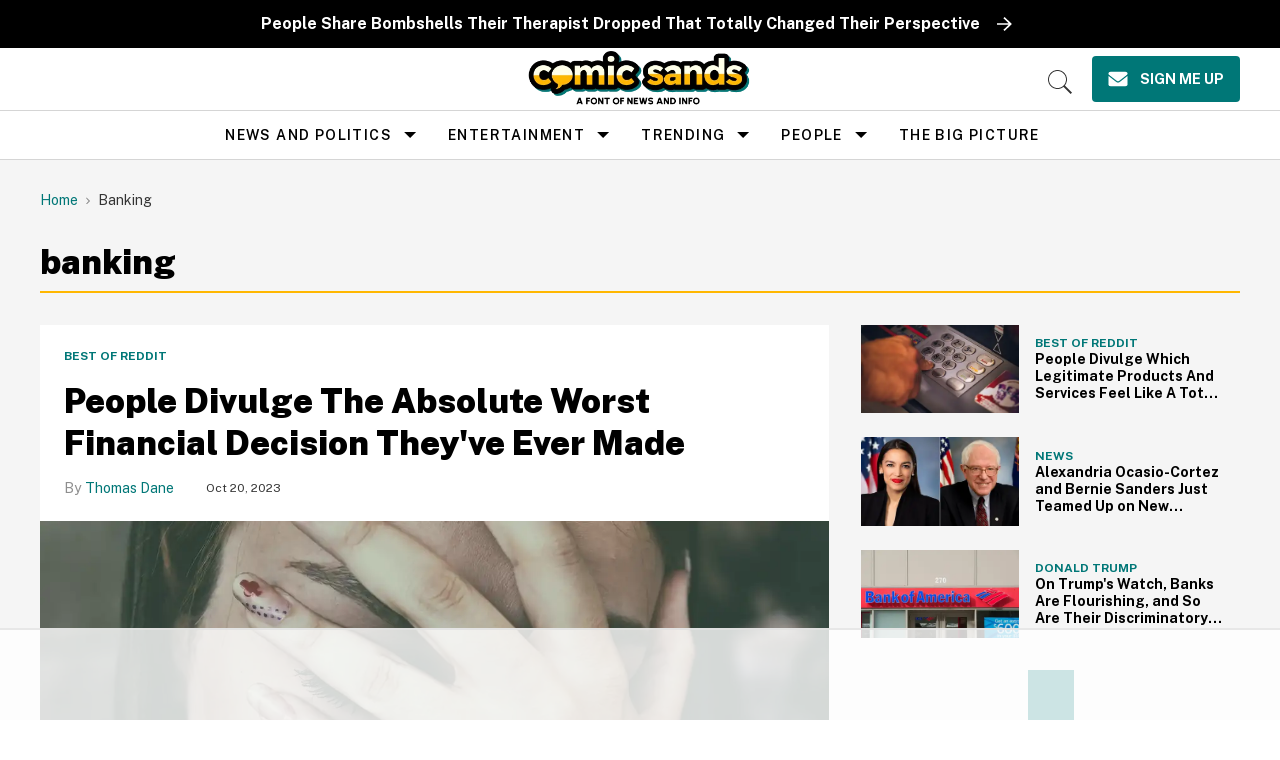

--- FILE ---
content_type: text/html
request_url: https://api.intentiq.com/profiles_engine/ProfilesEngineServlet?at=39&mi=10&dpi=936734067&pt=17&dpn=1&iiqidtype=2&iiqpcid=73bc87d2-a94c-481b-82ce-20590e405c9e&iiqpciddate=1769292176434&pcid=56e69650-4654-4f63-afd4-1078c94ac999&idtype=3&gdpr=0&japs=false&jaesc=0&jafc=0&jaensc=0&jsver=0.33&testGroup=A&source=pbjs&ABTestingConfigurationSource=group&abtg=A&vrref=https%3A%2F%2Fwww.comicsands.com%2Ftag%2Fbanking
body_size: 54
content:
{"abPercentage":97,"adt":1,"ct":2,"isOptedOut":false,"data":{"eids":[]},"dbsaved":"false","ls":true,"cttl":86400000,"abTestUuid":"g_56712f59-7687-4dc6-a853-2866e6d94edc","tc":9,"sid":-139673207}

--- FILE ---
content_type: text/plain; charset=utf-8
request_url: https://ads.adthrive.com/http-api/cv2
body_size: 5223
content:
{"om":["03ory6zo","0929nj63","0av741zl","0iyi1awv","0sm4lr19","0tgj3gqz","0v9iqcb6","0z2q3gf2","1","1011_74_18364134","1028_8728253","10ua7afe","11142692","11472967","11509227","11633433","11769257","1185:1610299364","1185:1610326628","11896988","12010084","12010088","12168663","12169108","12169133","12174192","124843_10","124844_23","124848_8","124853_8","1610326628","1611092","17_23391296","17_24104657","17_24632110","17_24632125","17_24655291","17_24683311","17_24696338","17_24766968","17_24767217","17_24767234","17_24767245","1blmvu4v","1dynz4oo","1h2987yhpl7","1h7yhpl7","1ktgrre1","202430_200_EAAYACog7t9UKc5iyzOXBU.xMcbVRrAuHeIU5IyS9qdlP9IeJGUyBMfW1N0_","202430_200_EAAYACogfp82etiOdza92P7KkqCzDPazG1s0NmTQfyLljZ.q7ScyBDr2wK8_","202430_200_EAAYACogrPcXlVDpv4mCpFHbtASH4.EGy-m7zq791oD26KFcrCUyBCeqWqs_","206_547869","206_549410","2132:45327622","2132:45562714","2132:45563061","2132:45563097","2132:45563177","2132:45975236","2132:45999649","2132:45999652","2132:46039506","2132:46039513","2179:581121500461316663","22314285","2249:553781220","2249:564549740","2249:691914577","2249:691925891","2249:701450708","2307:1blmvu4v","2307:2gev4xcy","2307:2rhihii2","2307:2syjv70y","2307:35e0p0kr","2307:3np7959d","2307:3xh2cwy9","2307:44z2zjbq","2307:4etfwvf1","2307:4mmcjpc4","2307:4r4pgt0w","2307:5s8wi8hf","2307:5vb39qim","2307:74scwdnj","2307:7cogqhy0","2307:7fmk89yf","2307:7uqs49qv","2307:7xb3th35","2307:8orkh93v","2307:98xzy0ek","2307:9am683nn","2307:9t6gmxuz","2307:a4nw4c6t","2307:a566o9hb","2307:a7wye4jw","2307:a8beztgq","2307:cbg18jr6","2307:cv0h9mrv","2307:fpbj0p83","2307:fqeh4hao","2307:g749lgab","2307:gn3plkq1","2307:h9sd3inc","2307:hbje7ofi","2307:hfqgqvcv","2307:hlx2b72j","2307:innyfbu3","2307:ixtrvado","2307:l5o549mu","2307:ldnbhfjl","2307:m6rbrf6z","2307:mul4id76","2307:np9yfx64","2307:or0on6yk","2307:owpdp17p","2307:pagvt0pd","2307:pi9dvb89","2307:plth4l1a","2307:q1kdv2e7","2307:r0u09phz","2307:r31xyfp0","2307:r5pphbep","2307:revf1erj","2307:rnvjtx7r","2307:s2ahu2ae","2307:ta6sha5k","2307:tdv4kmro","2307:tty470r7","2307:u4atmpu4","2307:vkztsyop","2307:w15c67ad","2307:x5dl9hzy","2307:x7xpgcfc","2307:xc88kxs9","2307:y96tvrmt","2307:yass8yy7","2307:z2zvrgyz","2307:zjn6yvkc","23786257","2409_15064_70_85445183","2409_25495_176_CR52092921","2409_25495_176_CR52092923","2409_25495_176_CR52092957","2409_25495_176_CR52150651","2409_25495_176_CR52175340","2409_25495_176_CR52178316","2409_25495_176_CR52186411","242408891","24525574","24598437","24655291","24694792","24694809","24694815","247654825","248496106","25_53v6aquw","25_8b5u826e","25_oz31jrd0","25_ti0s3bz3","25_yi6qlg3p","25_zwzjgvpw","262594","2636_103472_T26263625","2662_199916_8153731","2662_199916_8153732","2662_200562_8172720","2662_200562_8172724","2662_200562_8172741","2662_200562_8182931","2662_200562_8182933","286bn7o6","29414696","29414711","2974:8168581","2_206_554443","2rhihii2","2syjv70y","2v4qwpp9","2wsmd42g","2yd6shf8","306_24767215","308_125203_18","308_125204_13","33604490","33605376","33605403","33605516","33610851","33627470","33637455","34182009","3490:CR52212688","3490:CR52223725","35298e0p0kr","35715073","35e0p0kr","3646_185414_T26335189","3658_136236_x7xpgcfc","3658_1406006_T26265352","3658_15032_vkztsyop","3658_15038_7ju85h9b","3658_15038_roi78lwd","3658_15078_fqeh4hao","3658_15078_l5o549mu","3658_15106_u4atmpu4","3658_155735_plth4l1a","3658_179227_ixtrvado","3658_18008_76odrdws","3658_18008_hc7si6uf","3658_18008_uqph5v76","3658_203382_z2zvrgyz","3658_215376_T26407116","3658_22079_mne39gsk","3658_22898_T25553689","3658_67113_8linfb0q","3658_67113_ou8gxy4u","3658_94590_T26225265","36_46_11421740","381513943572","3858:12124320","3858:7641963","3858:9425232","39364467","3LMBEkP-wis","3llgx2fg","3np7959d","3v2n6fcp","3v5u0p3e","3xh2cwy9","409_216388","409_216396","409_216426","409_223599","409_225978","409_225987","409_225992","409_227224","409_227226","409_228356","42231835","42604842","43163352","43919974","43919984","43919985","44023623","44629254","44z2zjbq","458901553568","4714_18819_QK3SE5REXVCDHKEKVQWITS","4771_67437_1610326628","481703827","485027845327","48739100","48739120","49123013","4etfwvf1","4pe1erlt","4tgls8cg","4z9jua9x","501276","50262962","50479792","522709","522_119_6230649","53v6aquw","54035274","54779856","54779873","54779878","5504:203508","5504:203863","5510:cymho2zs","5510:echvksei","5510:eq675jr3","5510:quk7w53j","5510:ta6sha5k","5510:u4atmpu4","5510:u56k46eo","5510:vkztsyop","554841","557_409_216366","557_409_220139","557_409_220169","557_409_228055","557_409_228064","557_409_228077","558_93_hbje7ofi","558_93_u4atmpu4","56071098","560_74_18298317","56341213","5670:8172731","576777115309199355","59780461","59818357","59856354","59873208","5989_91771_703975757","5iujftaz","5s8wi8hf","5sfc9ja1","5vb39qim","5xwltxyh","60157548","60856918","609577512","61174524","618576351","618653722","618876699","618980679","61900466","619089559","61916211","61916223","61916225","61916229","61932920","61932933","61932957","6226508011","6226527055","6226530649","6226534267","627309156","627309159","627506494","628015148","628086965","628153173","628222860","628223277","628360579","628360582","628444259","628444349","628444433","628444439","628456310","628456313","628456379","628456382","628456391","628622163","628622166","628622169","628622172","628622178","628622241","628622244","628622247","628622250","628683371","628687043","628687157","628687460","628687463","628803013","628841673","629007394","629009180","629167998","629168001","629168010","629168565","629171196","629171202","630928655","63100589","6365_61796_742174851279","6365_61796_784880274628","6365_61796_790184873203","651637461","659216891404","683738007","683738706","690_99485_1610326628","694912939","695879875","695879898","697189924","697189965","697525780","697525781","697525795","697525824","697876985","697876999","697877001","697893164","6ejtrnf9","6lmy2lg0","6mrds7pc","6tj9m7jw","6z26stpw","6zt4aowl","700109383","700109389","702423494","702858588","704889081","705115233","705115263","705115332","705115442","705115523","705116521","705119942","705555311","725271087996","725307736711","732157689735","739103879651","74243_74_18364017","74243_74_18364062","74243_74_18364087","74243_74_18364134","74243_74_18364251","74wv3qdx","7732580","791466711026","794di3me","7969_149355_42072323","79ju1d1h","7a0tg1yi","7brjk2xx","7cmeqmw8","7dzh8i6q","7f298mk89yf","7fmk89yf","7u298qs49qv","7x298b3th35","7xb3th35","8152859","8152878","8152879","8168539","8172734","8193073","8193078","86050134","86925902","86925905","86925934","86925937","86927649","870c228b-de1d-4794-9232-3a9316eb969f","8b5u826e","8euh5txf","8linfb0q","8o298rkh93v","8orkh93v","8w4klwi4","9057/1ed2e1a3f7522e9d5b4d247b57ab0c7c","9057/211d1f0fa71d1a58cabee51f2180e38f","90_12219554","90_12219555","90_12219563","90_12764879","97_8193073","97_8193078","98xzy0ek","9925w9vu","9d5f8vic","9krcxphu","9nex8xyd","9uox3d6i","E4WSOMeLzPI","HFN_IsGowZU","KH1vg8ES69ddrlI5cABR","a44srrt7","a4nw4c6t","a566o9hb","a7wye4jw","a8beztgq","af9kspoi","ajnkkyp6","ao298z20oej","axw5pt53","b90cwbcd","bd2985xg6f6","bfwolqbx","bw5u85ie","c25t9p0u","c7z0h277","ca410328-2aaa-4f3f-b036-b1270f70bb1d","cd40m5wq","cfdo5p0h","cfwukyum","cr-2azmi2ttu9vd","cr-2azmi2ttuatj","cr-2azmi2ttubwe","cr-2azmi2ttubxe","cr-2deugwfeu9vd","cr-6ovjht2eu9vd","cr-6ovjht2euatj","cr-98yyye8xubxf","cr-9hxzbqc08jrgv2","cr-a9s2xf1tubwj","cr-aaqt0j7wubwj","cr-aav1zg0qubwj","cr-aawz2m4uubwj","cr-aawz2m7tubwj","cr-aawz3f2tubwj","cr-dosnh6oouatj","cr-flbd4mx4u9vd","cr-flbd4mx4ubwe","cr-g7ywwk2qvft","cr-g7ywwk7qvft","cr-ghun4f53ubxe","cr-n0cfbwztu9vd","cr-q3xo02ccu9vd","cr-q3xo02ccuatj","cr-q3xo02ccubwe","cr-vb09dxh3u9vd","cr-vb09dxh3uatj","cr-vu0tbhteu9vd","cr-w5suf4cpuatj","cr-xxslt4pwu9vd","cr-xxslt4pwuatj","cr-xxslt4pwubwe","cunmjkl4","cymho2zs","cyzccp1w","d9a555b8-88de-44a4-9b42-35665e8abe3a","db3msxzm","db8b54ff-3235-435b-9177-a989013a0e12","de66hk0y","de6sdyoz","dfru8eib","dhd27ung","dif1fgsg","dlhzctga","dsugp5th","dttupnse","duxvs448","e2ti0ucc","ec84f16f-0101-463e-a435-9a7435a40786","echvksei","ed5kozku","ekck35lf","ekocpzhh","eq675jr3","f3h9fqou","fcn2zae1","fj298p0ceax","fjp0ceax","fq298eh4hao","fqeh4hao","funmfj04","g1cx0n31","g2ozgyf2","g6418f73","g749lgab","gn3plkq1","gptg4zsl","gpx7xks2","gv7spfm4","h1m1w12p","h5p8x4yp","h9sd3inc","hbje7ofi","hc7si6uf","heb21q1u","hfqgqvcv","hgrz3ggo","hswgcqif","hueqprai","hwr63jqc","i2aglcoy","i92980isgt0","ipb9fyli","iqdsx7qh","ixtrvado","j39smngx","j728o85b","jd035jgw","jd298035jgw","jsy1a3jk","jw71vu88","k1aq2uly","k2xfz54q","k83t7fjn","kk5768bd","ksc9r3vq","l2j3rq3s","l4p5cwls","l5o549mu","lc408s2k","ll77hviy","lp37a2wq","lxlnailk","m6rbrf6z","mhk98j8a","mmr74uc4","mne39gsk","mnzinbrt","mul4id76","muvxy961","mznp7ktv","n3egwnq7","n5qy4p52","n8w0plts","np9yfx64","nsqnexud","nv5uhf1y","o6vx6pv4","o705c5j6","ofoon6ir","oh298ld1y1d","oj70mowv","op9gtamy","ou8gxy4u","oz31jrd0","p0odjzyt","p8xeycv0","pi6u4hm4","pizqb7hf","pkydekxi","pl298th4l1a","plth4l1a","poc1p809","ppn03peq","pz8lwofu","q0nt8p8d","q1kdv2e7","qM1pWMu_Q2s","qaoxvuy4","qffuo3l3","qqe821pl","qqvgscdx","qt09ii59","quk7w53j","r0u09phz","r31xyfp0","r35763xz","r3co354x","r5pphbep","rcfcy8ae","rnvjtx7r","rrlikvt1","s10442zn","s2ahu2ae","s4s41bit","s5fkxzb8","t2dlmwva","t2uhnbes","t58xxlzd","t7d69r6a","ti0s3bz3","tzngt86j","u1jb75sm","u30fsj32","u4atmpu4","u56k46eo","u7p1kjgp","uc3gjkej","uh8yfkvy","uhebin5g","ujl9wsn7","uqph5v76","utberk8n","v705kko8","vdcb5d4i","vggd907z","vh0mhm2a","w04jlltv","w15c67ad","wfxqcwx7","wi298h2rdv3","wih2rdv3","wsyky9op","wu5qr81l","wv55y51v","ww2ziwuk","x420t9me","x7xpgcfc","xdaezn6y","xe7etvhg","xgjdt26g","xnx5isri","xoozeugk","xoqodiix","xson3pvm","xtk4ndo3","xxz8lwdr","xzhzyk69","y7fzjmqi","ygwxiaon","yi6qlg3p","z2zvrgyz","z31jgqln","z8p3j18i","zaiy3lqy","zep75yl2","ziox91q0","zj298n6yvkc","zpm9ltrh","zxaju0ay","7979132","7979135"],"pmp":[],"adomains":["123notices.com","1md.org","about.bugmd.com","acelauncher.com","adameve.com","akusoli.com","allyspin.com","askanexpertonline.com","atomapplications.com","bassbet.com","betsson.gr","biz-zone.co","bizreach.jp","braverx.com","bubbleroom.se","bugmd.com","buydrcleanspray.com","byrna.com","capitaloneshopping.com","clarifion.com","combatironapparel.com","controlcase.com","convertwithwave.com","cotosen.com","countingmypennies.com","cratedb.com","croisieurope.be","cs.money","dallasnews.com","definition.org","derila-ergo.com","dhgate.com","dhs.gov","displate.com","easyprint.app","easyrecipefinder.co","fabpop.net","familynow.club","fla-keys.com","folkaly.com","g123.jp","gameswaka.com","getbugmd.com","getconsumerchoice.com","getcubbie.com","gowavebrowser.co","gowdr.com","gransino.com","grosvenorcasinos.com","guard.io","hero-wars.com","holts.com","instantbuzz.net","itsmanual.com","jackpotcitycasino.com","justanswer.com","justanswer.es","la-date.com","lightinthebox.com","liverrenew.com","local.com","lovehoney.com","lulutox.com","lymphsystemsupport.com","manualsdirectory.org","meccabingo.com","medimops.de","mensdrivingforce.com","millioner.com","miniretornaveis.com","mobiplus.me","myiq.com","national-lottery.co.uk","naturalhealthreports.net","nbliver360.com","nikke-global.com","nordicspirit.co.uk","nuubu.com","onlinemanualspdf.co","original-play.com","outliermodel.com","paperela.com","paradisestays.site","parasiterelief.com","peta.org","photoshelter.com","plannedparenthood.org","playvod-za.com","printeasilyapp.com","printwithwave.com","profitor.com","quicklearnx.com","quickrecipehub.com","rakuten-sec.co.jp","rangeusa.com","refinancegold.com","robocat.com","royalcaribbean.com","saba.com.mx","shift.com","simple.life","spinbara.com","systeme.io","taboola.com","tackenberg.de","temu.com","tenfactorialrocks.com","theoceanac.com","topaipick.com","totaladblock.com","usconcealedcarry.com","vagisil.com","vegashero.com","vegogarden.com","veryfast.io","viewmanuals.com","viewrecipe.net","votervoice.net","vuse.com","wavebrowser.co","wavebrowserpro.com","weareplannedparenthood.org","xiaflex.com","yourchamilia.com"]}

--- FILE ---
content_type: text/plain
request_url: https://rtb.openx.net/openrtbb/prebidjs
body_size: -85
content:
{"id":"7e5899a6-6621-4eaf-aadf-f90c80e7a04a","nbr":0}

--- FILE ---
content_type: text/plain; charset=UTF-8
request_url: https://at.teads.tv/fpc?analytics_tag_id=PUB_17002&tfpvi=&gdpr_consent=&gdpr_status=22&gdpr_reason=220&ccpa_consent=&sv=prebid-v1
body_size: 56
content:
OWVkNDE0ZDgtNzE5MS00MTFkLTk2Y2QtN2ViZWExNDEzOTNiIy0zLTM=